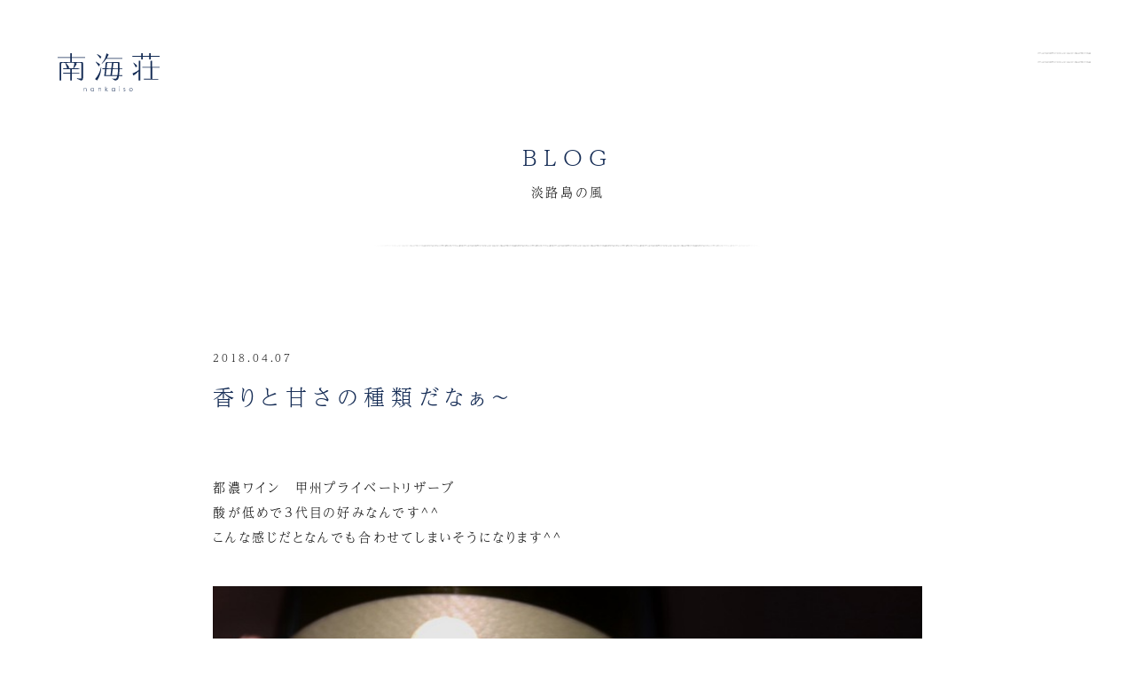

--- FILE ---
content_type: text/html; charset=UTF-8
request_url: https://nankaiso.com/2018/04/07/%E9%A6%99%E3%82%8A%E3%81%A8%E7%94%98%E3%81%95%E3%81%AE%E7%A8%AE%E9%A1%9E%E3%81%A0%E3%81%AA%E3%81%81%EF%BD%9E/
body_size: 4798
content:

<!DOCTYPE html>
<html lang="ja">

<head>

    
<!-- Global site tag (gtag.js) - Google Analytics -->
<script async src="https://www.googletagmanager.com/gtag/js?id=G-KKNCD0XSL7"></script>
<script>
  window.dataLayer = window.dataLayer || [];
  function gtag(){dataLayer.push(arguments);}
  gtag('js', new Date());

  gtag('config', 'G-KKNCD0XSL7');
</script>

<meta name="viewport" content="width=device-width,initial-scale=1">
<title>BLOG - 淡路島の風｜南海荘</title>
<meta name="description" content="南海荘は淡路島の西南端、丸山港にある温泉・料理宿です。淡路島の風につつまれ、ゆったりしたひとときをお過ごし下さい。"/>
<meta property="og:title" content="BLOG - 淡路島の風｜南海荘"/>
<meta property="og:type" content="website"/>
<meta property="og:site_name" content="南海荘"/>

<meta property="og:url" content="https://nankaiso.com/2018/04/07/%E9%A6%99%E3%82%8A%E3%81%A8%E7%94%98%E3%81%95%E3%81%AE%E7%A8%AE%E9%A1%9E%E3%81%A0%E3%81%AA%E3%81%81%EF%BD%9E/"/>
<meta property="og:image" content="https://nankaiso.com/assets/img/ogp.png"/>
<meta property="og:description" content="南海荘は淡路島の西南端、丸山港にある温泉・料理宿です。淡路島の風につつまれ、ゆったりしたひとときをお過ごし下さい。"/>

<link rel="icon" href="/assets/img/favicon.ico">

<script>
  (function(d) {
    var config = {
      kitId: 'ali7rdm',
      scriptTimeout: 3000,
      async: true
    },
    h=d.documentElement,t=setTimeout(function(){h.className=h.className.replace(/\bwf-loading\b/g,"")+" wf-inactive";},config.scriptTimeout),tk=d.createElement("script"),f=false,s=d.getElementsByTagName("script")[0],a;h.className+=" wf-loading";tk.src='https://use.typekit.net/'+config.kitId+'.js';tk.async=true;tk.onload=tk.onreadystatechange=function(){a=this.readyState;if(f||a&&a!="complete"&&a!="loaded")return;f=true;clearTimeout(t);try{Typekit.load(config)}catch(e){}};s.parentNode.insertBefore(tk,s)
  })(document);
</script>

<link rel="stylesheet" href="/assets/css/style.css"></style>

        <link rel='dns-prefetch' href='//s.w.org' />
		<script type="text/javascript">
			window._wpemojiSettings = {"baseUrl":"https:\/\/s.w.org\/images\/core\/emoji\/13.0.0\/72x72\/","ext":".png","svgUrl":"https:\/\/s.w.org\/images\/core\/emoji\/13.0.0\/svg\/","svgExt":".svg","source":{"concatemoji":"https:\/\/nankaiso.com\/wp\/wp-includes\/js\/wp-emoji-release.min.js?ver=5.5.5"}};
			!function(e,a,t){var n,r,o,i=a.createElement("canvas"),p=i.getContext&&i.getContext("2d");function s(e,t){var a=String.fromCharCode;p.clearRect(0,0,i.width,i.height),p.fillText(a.apply(this,e),0,0);e=i.toDataURL();return p.clearRect(0,0,i.width,i.height),p.fillText(a.apply(this,t),0,0),e===i.toDataURL()}function c(e){var t=a.createElement("script");t.src=e,t.defer=t.type="text/javascript",a.getElementsByTagName("head")[0].appendChild(t)}for(o=Array("flag","emoji"),t.supports={everything:!0,everythingExceptFlag:!0},r=0;r<o.length;r++)t.supports[o[r]]=function(e){if(!p||!p.fillText)return!1;switch(p.textBaseline="top",p.font="600 32px Arial",e){case"flag":return s([127987,65039,8205,9895,65039],[127987,65039,8203,9895,65039])?!1:!s([55356,56826,55356,56819],[55356,56826,8203,55356,56819])&&!s([55356,57332,56128,56423,56128,56418,56128,56421,56128,56430,56128,56423,56128,56447],[55356,57332,8203,56128,56423,8203,56128,56418,8203,56128,56421,8203,56128,56430,8203,56128,56423,8203,56128,56447]);case"emoji":return!s([55357,56424,8205,55356,57212],[55357,56424,8203,55356,57212])}return!1}(o[r]),t.supports.everything=t.supports.everything&&t.supports[o[r]],"flag"!==o[r]&&(t.supports.everythingExceptFlag=t.supports.everythingExceptFlag&&t.supports[o[r]]);t.supports.everythingExceptFlag=t.supports.everythingExceptFlag&&!t.supports.flag,t.DOMReady=!1,t.readyCallback=function(){t.DOMReady=!0},t.supports.everything||(n=function(){t.readyCallback()},a.addEventListener?(a.addEventListener("DOMContentLoaded",n,!1),e.addEventListener("load",n,!1)):(e.attachEvent("onload",n),a.attachEvent("onreadystatechange",function(){"complete"===a.readyState&&t.readyCallback()})),(n=t.source||{}).concatemoji?c(n.concatemoji):n.wpemoji&&n.twemoji&&(c(n.twemoji),c(n.wpemoji)))}(window,document,window._wpemojiSettings);
		</script>
		<style type="text/css">
img.wp-smiley,
img.emoji {
	display: inline !important;
	border: none !important;
	box-shadow: none !important;
	height: 1em !important;
	width: 1em !important;
	margin: 0 .07em !important;
	vertical-align: -0.1em !important;
	background: none !important;
	padding: 0 !important;
}
</style>
	<link rel='stylesheet' id='wp-block-library-css'  href='https://nankaiso.com/wp/wp-includes/css/dist/block-library/style.min.css?ver=5.5.5' type='text/css' media='all' />
<link rel="https://api.w.org/" href="https://nankaiso.com/wp-json/" /><link rel="alternate" type="application/json" href="https://nankaiso.com/wp-json/wp/v2/posts/919" /><link rel="EditURI" type="application/rsd+xml" title="RSD" href="https://nankaiso.com/wp/xmlrpc.php?rsd" />
<link rel="wlwmanifest" type="application/wlwmanifest+xml" href="https://nankaiso.com/wp/wp-includes/wlwmanifest.xml" /> 
<link rel='prev' title='明日は恵みの雨となりますかねぇ～' href='https://nankaiso.com/2018/04/05/%e6%98%8e%e6%97%a5%e3%81%af%e6%81%b5%e3%81%bf%e3%81%ae%e9%9b%a8%e3%81%a8%e3%81%aa%e3%82%8a%e3%81%be%e3%81%99%e3%81%8b%e3%81%ad%e3%81%87%ef%bd%9e/' />
<link rel='next' title='さぁ！いいお天気です^^' href='https://nankaiso.com/2018/04/08/%e3%81%95%e3%81%81%ef%bc%81%e3%81%84%e3%81%84%e3%81%8a%e5%a4%a9%e6%b0%97%e3%81%a7%e3%81%99/' />
<meta name="generator" content="WordPress 5.5.5" />
<link rel="canonical" href="https://nankaiso.com/2018/04/07/%e9%a6%99%e3%82%8a%e3%81%a8%e7%94%98%e3%81%95%e3%81%ae%e7%a8%ae%e9%a1%9e%e3%81%a0%e3%81%aa%e3%81%81%ef%bd%9e/" />
<link rel='shortlink' href='https://nankaiso.com/?p=919' />
<link rel="alternate" type="application/json+oembed" href="https://nankaiso.com/wp-json/oembed/1.0/embed?url=https%3A%2F%2Fnankaiso.com%2F2018%2F04%2F07%2F%25e9%25a6%2599%25e3%2582%258a%25e3%2581%25a8%25e7%2594%2598%25e3%2581%2595%25e3%2581%25ae%25e7%25a8%25ae%25e9%25a1%259e%25e3%2581%25a0%25e3%2581%25aa%25e3%2581%2581%25ef%25bd%259e%2F" />
<link rel="alternate" type="text/xml+oembed" href="https://nankaiso.com/wp-json/oembed/1.0/embed?url=https%3A%2F%2Fnankaiso.com%2F2018%2F04%2F07%2F%25e9%25a6%2599%25e3%2582%258a%25e3%2581%25a8%25e7%2594%2598%25e3%2581%2595%25e3%2581%25ae%25e7%25a8%25ae%25e9%25a1%259e%25e3%2581%25a0%25e3%2581%25aa%25e3%2581%2581%25ef%25bd%259e%2F&#038;format=xml" />
<link rel="alternate" type="application/rss+xml" title="RSS" href="https://nankaiso.com/rsslatest.xml" />    

</head>

<body>

<div id="anc-top" class="l-page-wrapper">

    
<header id="prg-header" class="header">
    <div class="header-inner">
        <div class="header-wrapper1">
            <p class="header__logo"><a href="/"><img src="/assets/img/logo.svg" alt="南海荘" /></a></p>
        <p id="prg-menu-btn" class="header__trigger"><span class="line1">MENU</span><span class="line2"></span></p>
            <div id="prg-header-menu" class="header-menu">
                <div class="header-menu-inner">
                    <ul class="header-gnav">
                        <li class="header-gnav__item"><a href="/">TOP</a></li>
                        <li class="header-gnav__item">ROOMS
                            <ul class="header-gnav2">
                                <li class="header-gnav2__item"><a href="https://nankaiso.com/rooms/onokoro/">おのころ</a></li><li class="header-gnav2__item"><a href="https://nankaiso.com/rooms/senzan/">先山</a></li><li class="header-gnav2__item"><a href="https://nankaiso.com/rooms/shimakaze/">島風</a></li>
                            </ul>
                        </li>
                        <li class="header-gnav__item"><a href="/info/">INFORMATION</a>
                            <!--<ul class="header-gnav2">
                                <li class="header-gnav2__item"><a href="/info/#anc-reserve">ご予約方法</a></li>
                                <li class="header-gnav2__item"><a href="/info/price/">料金表</a></li>
                                <li class="header-gnav2__item"><a href="/info/#anc-checkin">チェックイン・アウト</a></li>
                                <li class="header-gnav2__item"><a href="/info/#anc-meal">お食事時間</a></li>
                                <li class="header-gnav2__item"><a href="/info/#anc-cancel">キャンセルについて</a></li>
                                <li class="header-gnav2__item"><a href="/info/#anc-access">アクセス情報</a></li>
                                <li class="header-gnav2__item"><a href="/info/#anc-faq">よくある質問</a></li>
                            </ul>-->
                        </li>
                        <li class="header-gnav__item"><a href="/blog/">BLOG<span class="sub"> - 淡路島の風</span> </a></li>
                        <li class="header-gnav__item"><a href="/fun/">淡路島の楽しみ方はひとそれぞれ</a></li>
                    </ul>
                </div>
            </div>
        </div><!--//header-wrapper1-->
    </div><!--//header-inner-->
</header><!--//header-->


    <main class="l-main-container">


        <div class="l-width-content">


            <h1 class="heading1">
                <span class="heading1__main">BLOG</span>
                <span class="heading1__sub">淡路島の風</span>
                <span class="hr"></span>
            </h1>





                <div class="article-block">
                    <p class="article-block__date">2018.04.07</p>
                    <h2 class="article-block__heading">香りと甘さの種類だなぁ～</h2>

                    <div class="article">
                        <p>都濃ワイン　甲州プライベートリザーブ<br />
酸が低めで3代目の好みなんです^^<br />
こんな感じだとなんでも合わせてしまいそうになります^^<img loading="lazy" src="https://nankaiso.com/wp/wp-content/uploads/_v1/img/img13574_4G4A6741.jpg" class="pict" alt="4G4A6741.jpg" title="4G4A6741.jpg" width="700" height="466" />こちらは、ドメーヌポンコツ　まどぎわ<br />
甲州とデラウェアですが、デラの香りとほのかな甘みがどうもきになっちゃうんです。もちろんおいしいと感じるワインなのですが、料理と一緒に飲むとなると、<br />
少し考えてしまいます^^;<br />
<img loading="lazy" src="https://nankaiso.com/wp/wp-content/uploads/_v1/img/img13575_IMG_6739.jpg" class="pict" alt="IMG_6739.jpg" title="IMG_6739.jpg" width="700" height="466" />昨夜は、料理しながら、少しずつ試飲していきましたが…んーっむつかしって^^;<br />
結局お客様にはお出しすることなく頂いてしまいました^^;<br />
一生勉強！まだまだ先は長い～(~o~)</p>
                    </div>
                    <div class="article__category l-mb80">
                        <ul class="category-hierarchy">
                            <li><a class="c-meta__cat c-meta__cat--main" href="https://nankaiso.com/blog/%e6%96%99%e7%90%86-%e3%83%89%e3%83%aa%e3%83%b3%e3%82%af/">料理 - ドリンク</a></li>                        </ul>
                    </div>

                    <p class="btn-a btn-a--def"><a class="btn-inner" href="/blog/">BLOGトップへ</a></p>
                </div><!--//block-->



        </div><!--//l-contents-->


    </main>
    
    <footer class="footer">
    <div class="footer-inner">
        <p class="footer__address">兵庫県南あわじ市阿那賀１６０３</p>
        <p class="footer__tel"><a href="tel:0799390515">Tel. 0799-39-0515</a></p>
        <div class="l-alignC"><p class="footer__access btn-a"><a class="btn-inner" href="/info/#anc-access">アクセス情報</a></p></div>
        <small class="footer__copyright">&copy;Nankaiso</small>
    </div>
</footer>



</div><!--//l-page-wrapper-->
<script type='text/javascript' src='https://nankaiso.com/wp/wp-includes/js/wp-embed.min.js?ver=5.5.5' id='wp-embed-js'></script>


<script src="https://polyfill.io/v3/polyfill.min.js?features=IntersectionObserver%2CHTMLPictureElement%2CResizeObserver"></script>
<script src="/assets/js/app.js"></script></body>

</html>
